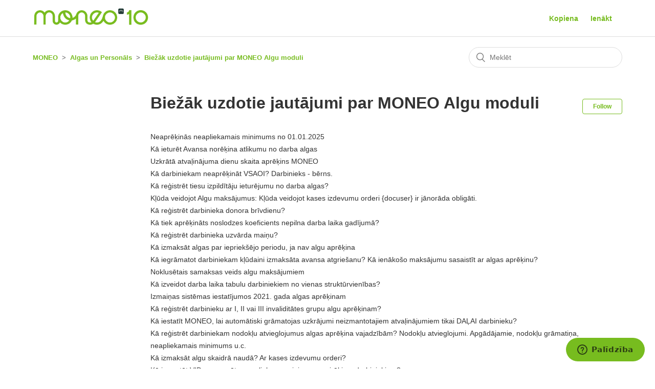

--- FILE ---
content_type: text/html; charset=utf-8
request_url: https://help.moneo.lv/hc/lv/sections/360002394900-Bie%C5%BE%C4%81k-uzdotie-jaut%C4%81jumi-par-MONEO-Algu-moduli
body_size: 6191
content:
<!DOCTYPE html>
<html dir="ltr" lang="lv">
<head>
  <meta charset="utf-8" />
  <!-- v26864 -->


  <title>Biežāk uzdotie jautājumi par MONEO Algu moduli &ndash; MONEO</title>

  <meta name="csrf-param" content="authenticity_token">
<meta name="csrf-token" content="">

  <link rel="canonical" href="https://help.moneo.lv/hc/lv/sections/360002394900-Bie%C5%BE%C4%81k-uzdotie-jaut%C4%81jumi-par-MONEO-Algu-moduli">
<link rel="alternate" hreflang="lv" href="https://help.moneo.lv/hc/lv/sections/360002394900-Bie%C5%BE%C4%81k-uzdotie-jaut%C4%81jumi-par-MONEO-Algu-moduli">
<link rel="alternate" hreflang="x-default" href="https://help.moneo.lv/hc/lv/sections/360002394900-Bie%C5%BE%C4%81k-uzdotie-jaut%C4%81jumi-par-MONEO-Algu-moduli">

  <link rel="stylesheet" href="//static.zdassets.com/hc/assets/application-f34d73e002337ab267a13449ad9d7955.css" media="all" id="stylesheet" />
    <!-- Entypo pictograms by Daniel Bruce — www.entypo.com -->
    <link rel="stylesheet" href="//static.zdassets.com/hc/assets/theming_v1_support-e05586b61178dcde2a13a3d323525a18.css" media="all" />
  <link rel="stylesheet" type="text/css" href="/hc/theming_assets/9407254/360000592379/style.css?digest=24800049281820">

  <link rel="icon" type="image/x-icon" href="/hc/theming_assets/01HZPMJNQKYBDG6EDGWEK9H8PM">

    <script src="//static.zdassets.com/hc/assets/jquery-ed472032c65bb4295993684c673d706a.js"></script>
    <script async src="https://www.googletagmanager.com/gtag/js?id=G-XHP9BFFF87"></script>
<script>
  window.dataLayer = window.dataLayer || [];
  function gtag(){dataLayer.push(arguments);}
  gtag('js', new Date());
  gtag('config', 'G-XHP9BFFF87');
</script>


  <meta content="width=device-width, initial-scale=1.0" name="viewport" />
<link href="//netdna.bootstrapcdn.com/font-awesome/4.3.0/css/font-awesome.css" rel="stylesheet">
<title>MONEO rokasgrāmata un atbalsts</title>

<meta name="google-site-verification" content="k2XVUZbNWUMpH0Yh9cJ0SL2WwHdoX0C_gj1ygqfXXMM" />
<meta property="og:image" content="https://moneo.lv/wp-content/uploads/2022/10/help-moneo.png">
<script src="https://ajax.googleapis.com/ajax/libs/jquery/3.6.0/jquery.min.js"></script>
<script src="/hc/theming_assets/01HZPMJKVZ8R8NZYJ3B942FP9H"></script>
<link rel="stylesheet" href="https://cdn.jsdelivr.net/npm/@fancyapps/ui/dist/fancybox.css"/>

  <script type="text/javascript" src="/hc/theming_assets/9407254/360000592379/script.js?digest=24800049281820"></script>
</head>
<body class="community-enabled">
  
  
  

  <header class="header">
  <div class="logo">
    <a title="Sākums" href="/hc/lv">
      <img src="/hc/theming_assets/01JZ4Z2HR7KMETEVAN4WK7MH1B" alt="MONEO Help Center home page">
    </a>
  </div>
  <div class="nav-wrapper">
    <span class="icon-menu" tabindex="0" role="button" aria-controls="user-nav" aria-expanded="false" aria-label="Toggle navigation menu"></span>
    <nav class="user-nav" id="user-nav">
      <a href="/hc/lv/community/topics">Kopiena</a>
      <!-- <a class="submit-a-request" href="/hc/lv/requests/new">Nosūtīt pieprasījumu</a>-->
    </nav>
      <a class="login" data-auth-action="signin" role="button" rel="nofollow" title="Opens a dialog" href="https://moneo.zendesk.com/access?brand_id=360000592379&amp;return_to=https%3A%2F%2Fhelp.moneo.lv%2Fhc%2Flv%2Fsections%2F360002394900-Bie%25C5%25BE%25C4%2581k-uzdotie-jaut%25C4%2581jumi-par-MONEO-Algu-moduli&amp;locale=lv">Ienākt</a>

  </div>
</header>


  <main role="main">
    <div class="container-divider"></div>
<div class="container">
  <nav class="sub-nav">
    <ol class="breadcrumbs">
  
    <li title="MONEO">
      
        <a href="/hc/lv">MONEO</a>
      
    </li>
  
    <li title="Algas un Personāls">
      
        <a href="/hc/lv/categories/360001694100-Algas-un-Person%C4%81ls">Algas un Personāls</a>
      
    </li>
  
    <li title="Biežāk uzdotie jautājumi par MONEO Algu moduli">
      
        <a href="/hc/lv/sections/360002394900-Bie%C5%BE%C4%81k-uzdotie-jaut%C4%81jumi-par-MONEO-Algu-moduli">Biežāk uzdotie jautājumi par MONEO Algu moduli</a>
      
    </li>
  
</ol>

    <form role="search" class="search" data-search="" action="/hc/lv/search" accept-charset="UTF-8" method="get"><input type="hidden" name="utf8" value="&#x2713;" autocomplete="off" /><input type="search" name="query" id="query" placeholder="Meklēt" aria-label="Meklēt" /></form>
  </nav>

  <div class="section-container">
    <section class="section-content">
      <header class="page-header">
        <h1>
          Biežāk uzdotie jautājumi par MONEO Algu moduli
        </h1>
        
          <div class="section-subscribe dropdown" aria-haspopup="true">
  <a class="dropdown-toggle" role="button" data-auth-action="signin" aria-selected="false" title="Opens a sign-in dialog" href="#">Follow</a>
  <span class="dropdown-menu" role="menu" aria-expanded="false">
      <a rel="nofollow" role="menuitem" aria-selected="false" data-method="post" href="/hc/lv/sections/360002394900-Bie%C5%BE%C4%81k-uzdotie-jaut%C4%81jumi-par-MONEO-Algu-moduli/subscription.html?subscribe_to_grandchildren=false">Jauni raksti</a>
      <a rel="nofollow" role="menuitem" aria-selected="false" data-method="post" href="/hc/lv/sections/360002394900-Bie%C5%BE%C4%81k-uzdotie-jaut%C4%81jumi-par-MONEO-Algu-moduli/subscription.html?subscribe_to_grandchildren=true">Jauni raksti un komentāri</a>
  </span>
</div>

        
        
      </header>

      


      
        <ul class="article-list">
          
            <li class="article-list-item ">
              
              <a href="/hc/lv/articles/18565171570204-Neapr%C4%93%C4%B7in%C4%81s-neapliekamais-minimums-no-01-01-2025" class="article-list-link">Neaprēķinās neapliekamais minimums no 01.01.2025</a>
              
            </li>
          
            <li class="article-list-item ">
              
              <a href="/hc/lv/articles/17842110964380-K%C4%81-ietur%C4%93t-Avansa-nor%C4%93%C4%B7ina-atlikumu-no-darba-algas" class="article-list-link">Kā ieturēt Avansa norēķina atlikumu no darba algas</a>
              
            </li>
          
            <li class="article-list-item ">
              
              <a href="/hc/lv/articles/17841629602460-Uzkr%C4%81t%C4%81-atva%C4%BCin%C4%81juma-dienu-skaita-apr%C4%93%C4%B7ins-MONEO" class="article-list-link">Uzkrātā atvaļinājuma dienu skaita aprēķins MONEO</a>
              
            </li>
          
            <li class="article-list-item ">
              
              <a href="/hc/lv/articles/15095309098140-K%C4%81-darbiniekam-neapr%C4%93%C4%B7in%C4%81t-VSAOI-Darbinieks-b%C4%93rns" class="article-list-link">Kā darbiniekam neaprēķināt VSAOI? Darbinieks - bērns.</a>
              
            </li>
          
            <li class="article-list-item ">
              
              <a href="/hc/lv/articles/14388172323868-K%C4%81-re%C4%A3istr%C4%93t-tiesu-izpild%C4%ABt%C4%81ju-ietur%C4%93jumu-no-darba-algas" class="article-list-link">Kā reģistrēt tiesu izpildītāju ieturējumu no darba algas?</a>
              
            </li>
          
            <li class="article-list-item ">
              
              <a href="/hc/lv/articles/14387979827228-K%C4%BC%C5%ABda-veidojot-Algu-maks%C4%81jumus-K%C4%BC%C5%ABda-veidojot-kases-izdevumu-orderi-docuser-ir-j%C4%81nor%C4%81da-oblig%C4%81ti" class="article-list-link">Kļūda veidojot Algu maksājumus: Kļūda veidojot kases izdevumu orderi {docuser} ir jānorāda obligāti.</a>
              
            </li>
          
            <li class="article-list-item ">
              
              <a href="/hc/lv/articles/12965480671772-K%C4%81-re%C4%A3istr%C4%93t-darbinieka-donora-br%C4%ABvdienu" class="article-list-link">Kā reģistrēt darbinieka donora brīvdienu?</a>
              
            </li>
          
            <li class="article-list-item ">
              
              <a href="/hc/lv/articles/10562404972060-K%C4%81-tiek-apr%C4%93%C4%B7in%C4%81ts-noslodzes-koeficients-nepilna-darba-laika-gad%C4%ABjum%C4%81" class="article-list-link">Kā tiek aprēķināts noslodzes koeficients nepilna darba laika gadījumā?</a>
              
            </li>
          
            <li class="article-list-item ">
              
              <a href="/hc/lv/articles/10173269709980-K%C4%81-re%C4%A3istr%C4%93t-darbinieka-uzv%C4%81rda-mai%C5%86u" class="article-list-link">Kā reģistrēt darbinieka uzvārda maiņu?</a>
              
            </li>
          
            <li class="article-list-item ">
              
              <a href="/hc/lv/articles/9822930701596-K%C4%81-izmaks%C4%81t-algas-par-iepriek%C5%A1%C4%93jo-periodu-ja-nav-algu-apr%C4%93%C4%B7ina" class="article-list-link">Kā izmaksāt algas par iepriekšējo periodu, ja nav algu aprēķina</a>
              
            </li>
          
            <li class="article-list-item ">
              
              <a href="/hc/lv/articles/8147516790556-K%C4%81-iegr%C4%81matot-darbiniekam-k%C4%BC%C5%ABdaini-izmaks%C4%81ta-avansa-atgrie%C5%A1anu-K%C4%81-ien%C4%81ko%C5%A1o-maks%C4%81jumu-sasaist%C4%ABt-ar-algas-apr%C4%93%C4%B7inu" class="article-list-link">Kā iegrāmatot darbiniekam kļūdaini izmaksāta avansa atgriešanu? Kā ienākošo maksājumu sasaistīt ar algas aprēķinu?</a>
              
            </li>
          
            <li class="article-list-item ">
              
              <a href="/hc/lv/articles/4768691489554-Noklus%C4%93tais-samaksas-veids-algu-maks%C4%81jumiem" class="article-list-link">Noklusētais samaksas veids algu maksājumiem</a>
              
            </li>
          
            <li class="article-list-item ">
              
              <a href="/hc/lv/articles/360019655880-K%C4%81-izveidot-darba-laika-tabulu-darbiniekiem-no-vienas-strukt%C5%ABrvien%C4%ABbas" class="article-list-link">Kā izveidot darba laika tabulu darbiniekiem no vienas struktūrvienības?</a>
              
            </li>
          
            <li class="article-list-item ">
              
              <a href="/hc/lv/articles/360018604479-Izmai%C5%86as-sist%C4%93mas-iestat%C4%ABjumos-2021-gada-algas-apr%C4%93%C4%B7inam" class="article-list-link">Izmaiņas sistēmas iestatījumos 2021. gada algas aprēķinam</a>
              
            </li>
          
            <li class="article-list-item ">
              
              <a href="/hc/lv/articles/360017329699-K%C4%81-re%C4%A3istr%C4%93t-darbinieku-ar-I-II-vai-III-invalidit%C4%81tes-grupu-algu-apr%C4%93%C4%B7inam" class="article-list-link">Kā reģistrēt darbinieku ar I, II vai III invaliditātes grupu algu aprēķinam?</a>
              
            </li>
          
            <li class="article-list-item ">
              
              <a href="/hc/lv/articles/360016610620-K%C4%81-iestat%C4%ABt-MONEO-lai-autom%C4%81tiski-gr%C4%81matojas-uzkr%C4%81jumi-neizmantotajiem-atva%C4%BCin%C4%81jumiem-tikai-DA%C4%BBAI-darbinieku" class="article-list-link">Kā iestatīt MONEO, lai automātiski grāmatojas uzkrājumi neizmantotajiem atvaļinājumiem tikai DAĻAI darbinieku?</a>
              
            </li>
          
            <li class="article-list-item ">
              
              <a href="/hc/lv/articles/360011605439-K%C4%81-re%C4%A3istr%C4%93t-darbiniekam-nodok%C4%BCu-atvieglojumus-algas-apr%C4%93%C4%B7ina-vajadz%C4%ABb%C4%81m-Nodok%C4%BCu-atvieglojumi-Apg%C4%81d%C4%81jamie-nodok%C4%BCu-gr%C4%81mati%C5%86a-neapliekamais-minimums-u-c" class="article-list-link">Kā reģistrēt darbiniekam nodokļu atvieglojumus algas aprēķina vajadzībām? Nodokļu atvieglojumi. Apgādājamie, nodokļu grāmatiņa, neapliekamais minimums u.c.</a>
              
            </li>
          
            <li class="article-list-item ">
              
              <a href="/hc/lv/articles/360011599059-K%C4%81-izmaks%C4%81t-algu-skaidr%C4%81-naud%C4%81-Ar-kases-izdevumu-orderi" class="article-list-link">Kā izmaksāt algu skaidrā naudā? Ar kases izdevumu orderi?</a>
              
            </li>
          
            <li class="article-list-item ">
              
              <a href="/hc/lv/articles/360011471220-K%C4%81-import%C4%93t-VID-prognoz%C4%93to-neapliekamo-minimumu-vair%C4%81kiem-darbiniekiem" class="article-list-link">Kā importēt VID prognozēto neapliekamo minimumu vairākiem darbiniekiem?</a>
              
            </li>
          
            <li class="article-list-item ">
              
              <a href="/hc/lv/articles/360010421120-K%C4%81-at%C4%BCaut-veidot-kases-izdevumu-orderi-algu-izmaksai-bez-algu-apr%C4%93%C4%B7ina" class="article-list-link">Kā atļaut veidot kases izdevumu orderi algu izmaksai bez algu aprēķina?</a>
              
            </li>
          
            <li class="article-list-item ">
              
              <a href="/hc/lv/articles/360010528999-K%C4%81-apr%C4%93%C4%B7in%C4%81t-algas-no-neto-summas" class="article-list-link">Kā aprēķināt algas no neto summas?</a>
              
            </li>
          
            <li class="article-list-item ">
              
              <a href="/hc/lv/articles/360010393860-Virsstundu-uzskaite-laika-tabul%C4%81s" class="article-list-link">Virsstundu uzskaite laika tabulās</a>
              
            </li>
          
            <li class="article-list-item ">
              
              <a href="/hc/lv/articles/360010478699-K%C4%81-gr%C4%81matot-algas-algu-izmaksas-nodok%C4%BCus-un-tml-uz-da%C5%BE%C4%81diem-objektiem-vai-da%C5%BE%C4%81diem-kontiem" class="article-list-link">Kā grāmatot algas (algu izmaksas, nodokļus un tml.) uz dažādiem objektiem vai dažādiem kontiem?</a>
              
            </li>
          
            <li class="article-list-item ">
              
              <a href="/hc/lv/articles/360010368880-K%C4%81-iestat%C4%ABt-MONEO-lai-autom%C4%81tiski-negr%C4%81matojas-uzkr%C4%81jumi-neizmantotajiem-atva%C4%BCin%C4%81jumiem" class="article-list-link">Kā iestatīt MONEO, lai automātiski negrāmatojas uzkrājumi neizmantotajiem atvaļinājumiem?</a>
              
            </li>
          
            <li class="article-list-item ">
              
              <a href="/hc/lv/articles/360010472359-K%C4%81-izsl%C4%93gt-k%C4%81das-algas-komponentes-r%C4%93%C4%B7in%C4%81%C5%A1anos" class="article-list-link">Kā izslēgt kādas algas komponentes rēķināšanos?</a>
              
            </li>
          
            <li class="article-list-item ">
              
              <a href="/hc/lv/articles/360010299220-K%C4%81-p%C4%81rtraukt-neapliekam%C4%81-minimuma-piem%C4%93ro%C5%A1anu-darbiniekam-m%C4%93ne%C5%A1a-vid%C5%AB" class="article-list-link">Kā pārtraukt neapliekamā minimuma piemērošanu darbiniekam mēneša vidū?</a>
              
            </li>
          
            <li class="article-list-item ">
              
              <a href="/hc/lv/articles/360010407139-K%C4%81-uzst%C4%81d%C4%ABt-lai-atbr%C4%ABvojot-darbinieku-netiktu-apr%C4%93%C4%B7in%C4%81ta-kompens%C4%81cija-par-neizmantoto-atva%C4%BCin%C4%81jumu" class="article-list-link">Kā uzstādīt, lai atbrīvojot darbinieku, netiktu aprēķināta kompensācija par neizmantoto atvaļinājumu?</a>
              
            </li>
          
            <li class="article-list-item ">
              
              <a href="/hc/lv/articles/360010379739-K%C4%81-piem%C4%93rot-IIN-23-likmi-p%C4%93c-darbinieka-v%C4%93lmes" class="article-list-link">Kā piemērot IIN 23% likmi pēc darbinieka vēlmes?</a>
              
            </li>
          
            <li class="article-list-item ">
              
              <a href="/hc/lv/articles/360009757800-K%C4%81p%C4%93c-nevar-nogr%C4%81matot-algu-apr%C4%93%C4%B7inu-Pazi%C5%86ojums-K%C4%BC%C5%ABda-gr%C4%81matojum%C4%81-Kontam-72XX-oblig%C4%81ti-j%C4%81nor%C4%81da-objekts-ar-tipu-YY" class="article-list-link">Kāpēc nevar nogrāmatot algu aprēķinu? Paziņojums: Kļūda grāmatojumā. Kontam 72XX obligāti jānorāda objekts ar tipu YY.</a>
              
            </li>
          
            <li class="article-list-item ">
              
              <a href="/hc/lv/articles/360008478400-K%C4%81-iestat%C4%ABt-autom%C4%81tiskus-kr%C4%81su-parametrus-darba-l%C4%ABgumiem" class="article-list-link">Kā iestatīt automātiskus krāsu parametrus darba līgumiem?</a>
              
            </li>
          
        </ul>
      

      
<nav class="pagination" aria-label="Pagination">
  <ul>
    

    
      
        <li class="pagination-current">
          <span>1</span>
        </li>
      
    
      
        <li>
          <a href="/hc/lv/sections/360002394900-Bie%C5%BE%C4%81k-uzdotie-jaut%C4%81jumi-par-MONEO-Algu-moduli?page=2#articles" rel="next nofollow">2</a>
        </li>
      
    

    
      <li class="pagination-next">
        <a href="/hc/lv/sections/360002394900-Bie%C5%BE%C4%81k-uzdotie-jaut%C4%81jumi-par-MONEO-Algu-moduli?page=2#articles" rel="next nofollow">›</a>
      </li>

      <li class="pagination-last">
        <a href="/hc/lv/sections/360002394900-Bie%C5%BE%C4%81k-uzdotie-jaut%C4%81jumi-par-MONEO-Algu-moduli?page=2#articles" rel="nofollow">»</a>
      </li>
    
  </ul>
</nav>



    </section>
  </div>
</div>

  </main>

  <footer class="footer">
  <div class="footer-inner">
    <!---
<a title="Sākums" href="/hc/lv">MONEO</a>
--->
  <div class="footer-logo">
    <a class="homepage-link" href="https://moneo.lv"><img src="https://theme.zdassets.com/theme_assets/9407254/413eee0b48a1dc3b5904d349ad71f32393329d1c.png" alt="moneo" height="22"></a>
    <a class="homepage-link" href="https://moneo.lv">www.moneo.lv</a>
    <p class="meta-data"> © 2015 – 2025 Moneo Latvia, SIA. All rights reserved.</p>
    </div>
    
    <div class="footer-language-selector">
      
    </div>
  </div>
</footer>



  <!-- / -->

  
  <script src="//static.zdassets.com/hc/assets/lv.a25315124b0c8316ab51.js"></script>
  

  <script type="text/javascript">
  /*

    Greetings sourcecode lurker!

    This is for internal Zendesk and legacy usage,
    we don't support or guarantee any of these values
    so please don't build stuff on top of them.

  */

  HelpCenter = {};
  HelpCenter.account = {"subdomain":"moneo","environment":"production","name":"Moneo Latvia, SIA"};
  HelpCenter.user = {"identifier":"da39a3ee5e6b4b0d3255bfef95601890afd80709","email":null,"name":"","role":"anonymous","avatar_url":"https://assets.zendesk.com/hc/assets/default_avatar.png","is_admin":false,"organizations":[],"groups":[]};
  HelpCenter.internal = {"asset_url":"//static.zdassets.com/hc/assets/","web_widget_asset_composer_url":"https://static.zdassets.com/ekr/snippet.js","current_session":{"locale":"lv","csrf_token":null,"shared_csrf_token":null},"usage_tracking":{"event":"section_viewed","data":"BAh7CDoPc2VjdGlvbl9pZGwrCBSb0NFTADoLbG9jYWxlSSIHbHYGOgZFVDoKX21ldGF7DDoPYWNjb3VudF9pZGkDFouPOhNoZWxwX2NlbnRlcl9pZGwrCG/Er9FTADoNYnJhbmRfaWRsKwj7GbXRUwA6DHVzZXJfaWQwOhN1c2VyX3JvbGVfbmFtZUkiDkFOT05ZTU9VUwY7B1Q7BkkiB2x2BjsHVDoaYW5vbnltb3VzX3RyYWNraW5nX2lkMA==--7de6eb8f13ba033ccef4c21fcb0024846340c09e","url":"https://help.moneo.lv/hc/activity"},"current_record_id":null,"current_record_url":null,"current_record_title":null,"current_text_direction":"ltr","current_brand_id":360000592379,"current_brand_name":"Moneo Latvia, SIA","current_brand_url":"https://moneo.zendesk.com","current_brand_active":true,"current_path":"/hc/lv/sections/360002394900-Bie%C5%BE%C4%81k-uzdotie-jaut%C4%81jumi-par-MONEO-Algu-moduli","show_autocomplete_breadcrumbs":true,"user_info_changing_enabled":false,"has_user_profiles_enabled":false,"has_end_user_attachments":true,"user_aliases_enabled":true,"has_anonymous_kb_voting":true,"has_multi_language_help_center":true,"show_at_mentions":false,"embeddables_config":{"embeddables_web_widget":true,"embeddables_help_center_auth_enabled":false,"embeddables_connect_ipms":false},"answer_bot_subdomain":"static","gather_plan_state":"subscribed","has_article_verification":false,"has_gather":true,"has_ckeditor":false,"has_community_enabled":true,"has_community_badges":false,"has_community_post_content_tagging":false,"has_gather_content_tags":false,"has_guide_content_tags":true,"has_user_segments":true,"has_answer_bot_web_form_enabled":false,"has_garden_modals":false,"theming_cookie_key":"hc-da39a3ee5e6b4b0d3255bfef95601890afd80709-2-preview","is_preview":false,"has_search_settings_in_plan":true,"theming_api_version":1,"theming_settings":{"brand_color":"rgba(119, 188, 32, 1)","brand_text_color":"#FFFFFF","text_color":"#333333","link_color":"rgba(119, 188, 32, 1)","background_color":"#FFFFFF","heading_font":"'Helvetica Neue', Arial, Helvetica, sans-serif","text_font":"'Helvetica Neue', Arial, Helvetica, sans-serif","logo":"/hc/theming_assets/01JZ4Z2HR7KMETEVAN4WK7MH1B","favicon":"/hc/theming_assets/01HZPMJNQKYBDG6EDGWEK9H8PM","homepage_background_image":"/hc/theming_assets/01HZPMJNYHEA61JGDJRNBCDSCZ","community_background_image":"/hc/theming_assets/01HZPMJP2CMA0ADCDDSBXK01C6","community_image":"/hc/theming_assets/01HZPMJP89TPQBEHJYTKXK6QVJ","instant_search":true,"scoped_kb_search":true,"scoped_community_search":false,"show_recent_activity":true,"show_articles_in_section":true,"show_article_author":false,"show_article_comments":true,"show_follow_article":true,"show_recently_viewed_articles":false,"show_related_articles":false,"show_article_sharing":false,"show_follow_section":true,"show_follow_post":true,"show_post_sharing":false,"show_follow_topic":true},"has_pci_credit_card_custom_field":false,"help_center_restricted":false,"is_assuming_someone_else":false,"flash_messages":[],"user_photo_editing_enabled":true,"user_preferred_locale":"lv","base_locale":"lv","login_url":"https://moneo.zendesk.com/access?brand_id=360000592379\u0026return_to=https%3A%2F%2Fhelp.moneo.lv%2Fhc%2Flv%2Fsections%2F360002394900-Bie%25C5%25BE%25C4%2581k-uzdotie-jaut%25C4%2581jumi-par-MONEO-Algu-moduli","has_alternate_templates":false,"has_custom_statuses_enabled":true,"has_hc_generative_answers_setting_enabled":true,"has_generative_search_with_zgpt_enabled":false,"has_suggested_initial_questions_enabled":false,"has_guide_service_catalog":false,"has_service_catalog_search_poc":false,"has_service_catalog_itam":false,"has_csat_reverse_2_scale_in_mobile":false,"has_knowledge_navigation":false,"has_unified_navigation":false,"has_unified_navigation_eap_access":false,"has_csat_bet365_branding":false,"version":"v26864","dev_mode":false};
</script>

  
  <script src="//static.zdassets.com/hc/assets/moment-3b62525bdab669b7b17d1a9d8b5d46b4.js"></script>
  <script src="//static.zdassets.com/hc/assets/hc_enduser-d7240b6eea31e24cbd47b3b04ab3c4c3.js"></script>
  
  
</body>
</html>